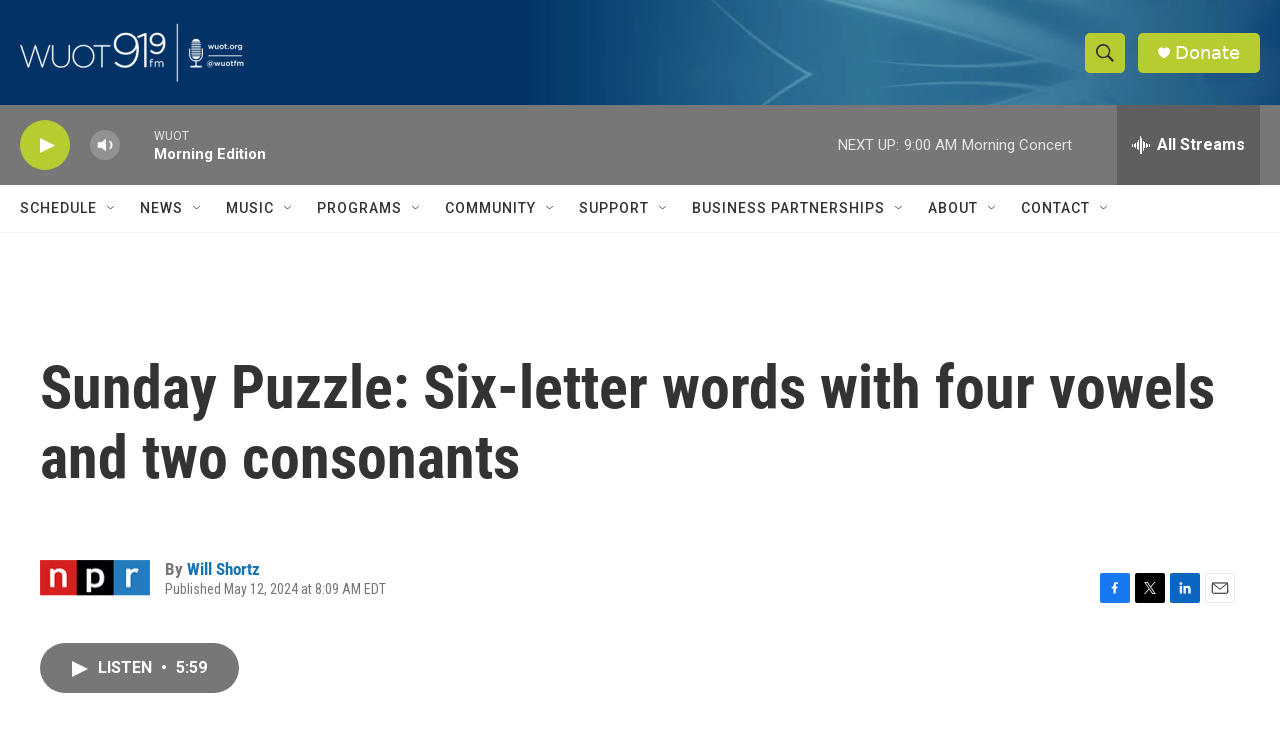

--- FILE ---
content_type: text/html; charset=utf-8
request_url: https://www.google.com/recaptcha/api2/aframe
body_size: 269
content:
<!DOCTYPE HTML><html><head><meta http-equiv="content-type" content="text/html; charset=UTF-8"></head><body><script nonce="qphzRzv297qG0GB-fOYaNA">/** Anti-fraud and anti-abuse applications only. See google.com/recaptcha */ try{var clients={'sodar':'https://pagead2.googlesyndication.com/pagead/sodar?'};window.addEventListener("message",function(a){try{if(a.source===window.parent){var b=JSON.parse(a.data);var c=clients[b['id']];if(c){var d=document.createElement('img');d.src=c+b['params']+'&rc='+(localStorage.getItem("rc::a")?sessionStorage.getItem("rc::b"):"");window.document.body.appendChild(d);sessionStorage.setItem("rc::e",parseInt(sessionStorage.getItem("rc::e")||0)+1);localStorage.setItem("rc::h",'1768825462665');}}}catch(b){}});window.parent.postMessage("_grecaptcha_ready", "*");}catch(b){}</script></body></html>